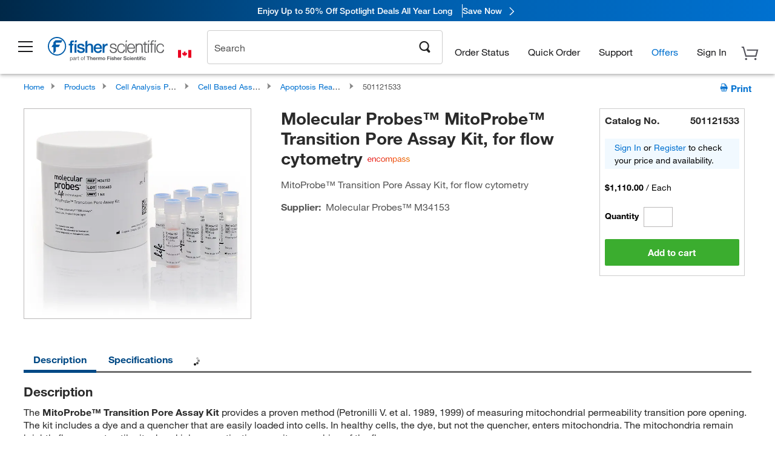

--- FILE ---
content_type: application/javascript; charset=utf-8
request_url: https://www.fishersci.ca/shop/products/assets/ItemDisplayScripts.js?v=2026.1.03-FS
body_size: 3366
content:
//# sourceMappingURL=ItemDisplayScripts.js.map
var process=process||{env:{NODE_ENV:"development"}},hotlistClickElement="",updateCartCommand="additemstocart",storeId="10652",addToCartprogramNames="",programNameFetched=!1;
$(window).resize(function(a){if(0<$(".hotlist-wrapper").length&&"object"===typeof hotlistClickElement){a=hotlistClickElement.attr("data-origin");var b=hotlistClickElement.position().top,c=hotlistClickElement.position().left;"undefined"!==typeof a&&"GuidedSelling"==a&&(b=hotlistClickElement.closest("#GuidedSellingContainer").position().top,c=hotlistClickElement.position().left-105);$(".hotlist-wrapper").css({top:b,left:c,margin:"0",position:"absolute"})}dev.log("Window resized for Hotlist - from ItemDisplayScripts.js")});
$("body").delegate("#SKUQty","keypress",function(a){13==a.keyCode&&(dev.log("Form submitted via enter key - from ItemDisplayScripts.js"),a.preventDefault(),a=$(this).closest("div").find('[data-pa-element="addToCartButton"]'),orderItemAddFormSubmit(a))});$("body").delegate('[data-pa-element="addToCartButton"]',"click",function(){dev.log("Add to Cart clicked - from ItemDisplayScripts.js");orderItemAddFormSubmit($(this))});
function orderItemAddFormSubmit(a){var b=a.attr("data-formname"),c=a.attr("data-catalogentryreferencenumber"),g=a.attr("data-catalogentryreferencenumber-aitem"),e=a.attr("data-field1"),h=a.attr("data-partnumber"),f=a.attr("data-count"),m=a.attr("data-noncompliant"),n=a.attr("data-crossitem"),d=a.attr("data-partpreferred");addToCart(b,c,g,e,h,f,m,n,d,a)}
$(document).on("click keypress",".promo-popup-container button",function(a){if("click"===a.type||"keypress"===a.type&&("Enter"===a.key||13===a.which)){a.preventDefault();dev.log("Add to Cart clicked - promo code button in ItemDisplayScripts.js");var b=$(this);a=(b.find("[data-promocode]").data("promocode")||"").toString();var c=b.find("[data-partnumber]").data("partnumber");b=b.closest(".kmd-card");b.find(".promo_cart_btn").hasClass("btn-sign-in")||(b.find(".promo_cart_spinner").removeClass("hide"),
b.find(".promo_cart_btn").addClass("hide"));dev.log("Extracted promo code: "+a+" for part number: "+c);b=1;if(c){var g=$('[data-pa-element="addToCartButton"][data-partnumber="'+c+'"]').first();var e=$('input[name="shoppingCartQty"][data-partnumber="'+c+'"]');e.length&&(b=e.val()||1,dev.log("Promo quantity found: "+b+" for part number: "+c));dev.log("Found cart button: "+g.length+" for part number: "+c)}g.length?(g.data("promo-code",a),g.data("promo-addtocart-from","Promotions"),g.data("promo-qty",
b),dev.log("Calling addToCart with promo code: "+a+" and quantity: "+b),orderItemAddFormSubmit(g)):dev.log("Error: Add to cart button not found for part number: "+c)}});$("body").on("click",'[data-pa-element="uom-radio"]',function(){var a=$(this),b=a.val();$(a).closest("ul").find('input[name="shoppingCartUnits"]').val(b);dev.log("Radio Buttons clicked - from ItemDisplayScripts.js")});function isArray(a){dev.log("isArray() called - from ItemDisplayScripts.js");return"object"==typeof a[0]?!0:!1}
function getParams(a){dev.log("getParams() called - from ItemDisplayScripts.js");var b=a.elements.length,c="";for(i=0;i<b;i++)c+=a.elements[i].name,c+="="+a.elements[i].value,i<b-1&&(c+="&");return c}
function addQtyErrorMsg(a,b,c){dev.log("addQtyErrorMsg() called  - from ItemDisplayScripts.js");if(a.siblings('[id^="qa_qty_error_"]').length)return!1;c=c||{};var g=(c=c.hasOwnProperty("showMessageInline")&&c.showMessageInline?!0:!1)?'<span class="font_icon icon_Warning_Triangle">&nbsp;</span>Enter a quantity':'<br><span class="font_icon icon_Warning_Triangle">&nbsp;</span>Enter a<br />quantity.',e="",h=a.prop("tagName"),f=new Date;f=$(document.createElement("span")).addClass("error").attr({id:"qa_qty_error_"+
f.getTime()});if("undefined"!==typeof a)switch(b){case "notNum":e='<span class="font_icon icon_Warning_Triangle">&nbsp;</span>Enter a number<br />';break;case "lessThanOne":case "nullNum":e=g}c?"INPUT"==h?$(a).after(f.html(e)):$(a).before(f.html(e)):$(a).after(f.html(e))}
function addToCart(a,b,c,g,e,h,f,m,n,d){dev.log("addToCart() called  - from ItemDisplayScripts.js");var p={};m&&(q=document.OrderItemAddForm.xrefItemType.value="To");switch($(d).parent()[0].tagName){case "DIV":var k=$(d).parent().parent();$(d).closest("div");p.showMessageInline=!0;break;default:k=$(d).closest("tbody,.accessories_carousel_list"),$(d).closest("tbody,.accessories_carousel_list")}b={fcItemParentId:"",fcshoppingCartCatNum:"",fcshoppingCartUnits:"",fcshoppingCartQty:"",fcused:"",fcProductId:"",
fcForm:"",message:"global.add_cart.errormsg.invalid_qty",productId:b,itemId:c,ids:c,errorProductId:b,catCode:r,highlightProductsItemsFlag:t,fromSearch:"1",langId:"-1",itemType:l,URL:u,addOne:"true",ignoreEmptyQty:"true",forceNoRims:"true",atPos:v,catalogId:w,fromECat:x,distype:y,nonCompliance:f,crossItem:m,xrefTimeStamp:z,xrefItemType:q,successCommand:A,addToCartFrom:B,promoCode:d.data("promo-code")||""};""==a&&(a="OrderItemAddForm");if("OrderItemAddForm"==a){a=$(d).data("promo-addtocart-from")||
"Item Detail";document.OrderItemAddForm.productId.value=c;document.OrderItemAddForm.addOne.value=!0;document.OrderItemAddForm.ignoreEmptyQty.value=!0;document.OrderItemAddForm.atPos.value=h;document.OrderItemAddForm.nonCompliance.value=f;document.OrderItemAddForm.crossItem.value=m;document.OrderItemAddForm.partNum.value=e;document.OrderItemAddForm.itemType.value="true"==n?"CROSSITEM"===m?"Preferred Item from Cross":"Preferred Item":"true"==f?"Non-Preferred Item":"Regular Item";"Promotions"===a&&(b.addToCartFrom=
"Promotions");"undefined"!==typeof d.attr("data-is-guided-selling")&&(b.addToCartFrom="Guided Selling - Item Page");var u,y;var l=document.OrderItemAddForm.itemType.value;var x,A,w,r,t,v,z,q=document.OrderItemAddForm.xrefItemType.value;b.xrefItemType=q;c="undefined"!==typeof $(d).closest("[data-track-sec]").attr("data-track-sec")?$(d).closest("[data-track-sec]").attr("data-track-sec"):"";programNameFetched||"PricingBox"!=c||(programNameFetched=!0,addToCartprogramNames=fishersci.components.Products.setGlyphPrograms());
b.itemType=l+" "+c+addToCartprogramNames;var B;h=$(k).find('[data-pa-element="qty-column"] input[name="shoppingCartQty"]');c=$(k).find('input[name="shoppingCartUnits"]').val();l=$(d).data("promo-qty")||$(k).find('[data-pa-element="qty-column"] input[name="shoppingCartQty"],core-textfield').val()||1;"undefined"!==typeof document.complianceForm&&(document.complianceForm.shoppingCartUnits.value=c,document.complianceForm.shoppingCartQty.value=l,document.complianceForm.timeadded.value=Date.now());$(k).find("span.error").remove();
(k=Common.validQty(l))&&"undefined"===typeof k[0]?"true"!=f||$.cookie("new_cart")?("Promotions"!==a&&($(d).removeClass("add-to-cart-main").addClass("add-to-cart-main-disabled"),f=$(document.createElement("img")).attr({src:imageRoot+"loader.gif","data-pa-element":"spinner"}).addClass("cart_spinner"),$(d).after(f),$(d).attr({"data-pa-element":"idle-button"})),fs_addItemToCart(updateCartCommand,storeId,"ajaxProductCart","ajaxProductCart",l,e,c,g,a,d,b),$(d).removeData("promo-code"),$(d).removeData("promo-addtocart-from"),
$(d).removeData("promo-qty")):"undefined"!==typeof document.complianceForm&&document.complianceForm.submit():addQtyErrorMsg(h,k[1],p)}else"undefined"!==typeof a&&(document.OrderRelatedItemAddForm.productId.value=c,document.OrderRelatedItemAddForm.addOne.value=!0,document.OrderRelatedItemAddForm.ignoreEmptyQty.value=!0,document.OrderRelatedItemAddForm.atPos.value=h,f=document.OrderRelatedItemAddForm.nonCompliance.value,h=$(d).closest("tbody,.accessories_carousel_list").find('[data-pa-element="qty-column"] input[name="shoppingCartQty"]'),
c=$(d).closest("tbody,.accessories_carousel_list").find('input[name="shoppingCartUnits"]').val(),l=$(d).closest("tbody,.accessories_carousel_list").find('[data-pa-element="qty-column"] input[name="shoppingCartQty"]').val(),$(h).next("span.error").remove(),(k=Common.validQty(l))&&"undefined"===typeof k[0]?"true"!=f||$.cookie("new_cart")?($(d).removeClass("add-to-cart-main").addClass("add-to-cart-main-disabled"),f=$(document.createElement("img")).attr({src:imageRoot+"loader.gif","data-pa-element":"spinner"}).addClass("cart_spinner"),
$(d).after(f),$(d).attr({"data-pa-element":"idle-button"}),fs_addItemToCart(updateCartCommand,storeId,"ajaxProductCart","ajaxProductCart",l,e,c,g,"Product View",d,b)):document.OrderRelatedItemAddForm.submit():addQtyErrorMsg(h,k[1],p))}
function addAllToCart(){dev.log("addAllToCart() called  - from ItemDisplayScripts.js");var a=0,b=!0,c="global.add_cart.errormsg.invalid_qty";if(isArray(document.OrderRelatedItemAddForm.shoppingCartQty))for(var g=document.OrderRelatedItemAddForm.shoppingCartQty.length,e=0;e<g;e++)if(0<document.OrderRelatedItemAddForm.shoppingCartQty[e].value&&!isNaN(document.OrderRelatedItemAddForm.shoppingCartQty[e].value)&&-1==document.OrderRelatedItemAddForm.shoppingCartQty[e].value.indexOf(".")){a=e;b=!1;break}else 0<
document.OrderRelatedItemAddForm.shoppingCartQty[e].value.length&&(c="global.add_cart.errormsg.invalid_qty");else 0<document.OrderRelatedItemAddForm.shoppingCartQty.value&&!isNaN(document.OrderRelatedItemAddForm.shoppingCartQty.value)&&-1==document.OrderRelatedItemAddForm.shoppingCartQty.value.indexOf(".")?b=!1:0<document.OrderRelatedItemAddForm.shoppingCartQty.value.length&&(c="global.add_cart.errormsg.invalid_qty");b?(document.ErrorForm.qtyError.value=c,document.ErrorForm.submit()):(isArray(document.OrderRelatedItemAddForm.ids)?
document.OrderRelatedItemAddForm.productId.value=document.OrderRelatedItemAddForm.ids[a].value:document.OrderRelatedItemAddForm.productId.value=document.OrderRelatedItemAddForm.ids.value,document.OrderRelatedItemAddForm.ignoreEmptyQty.value=!1,document.OrderRelatedItemAddForm.submit())}function goToLink(a,b){dev.log("goToLink() called  - from ItemDisplayScripts.js");document.DisplayForm.productId.value=a;document.DisplayForm.distype.value=b;document.DisplayForm.submit()}
function openWindowForMSDS(a){dev.log("openWindowForMSDS() called  - from ItemDisplayScripts.js");window.open(a,"WindowForMSDS","resizable=yes,scrollbars=yes,menubar=no,toolbar=yes,status=no,width=800,height=600,screenX=10,screenY=10,top=10,left=10")}function functionItemPage(){dev.log("functionItemPage() called  - from ItemDisplayScripts.js");document.itemItemForm.submit()}
function functionDetailsPage(){dev.log("functionDetailsPage() called  - from ItemDisplayScripts.js");document.itemDetailsForm.submit()}function functionImagesPage(){dev.log("functionImagesPage() called  - from ItemDisplayScripts.js");document.itemImagesForm&&document.itemImagesForm.submit()}function functionAccessoryPage(a){dev.log("functionAccessoryPage() called  - from ItemDisplayScripts.js");document.itemAccessoryForm.accessories.value=a;document.itemAccessoryForm.submit()}
function functionChemicalDetailsPage(){dev.log("functionAccessoryPage() called  - from ItemDisplayScripts.js");document.chemicalItemDetailsForm.submit()}function functionChemicalPropsPage(){dev.log("functionChemicalPropsPage() called  - from ItemDisplayScripts.js");document.chemicalItemPropsForm.submit()}function functionChemicalSafetyPage(){dev.log("functionChemicalSafetyPage() called  - from ItemDisplayScripts.js");document.chemicalItemSafetyForm.submit()}
function _TaxaNomyBreadCrumbHelper(a,b){dev.log("_TaxaNomyBreadCrumbHelper() called  - from ItemDisplayScripts.js");null!=b&&(document.browseTaxanomy.catalogCode.value=b);document.browseTaxanomy.displayflag.value=a;document.browseTaxanomy.submit()}
function _BreadCrumbHelper(a,b,c,g,e,h,f){dev.log("_BreadCrumbHelper() called  - from ItemDisplayScripts.js");""==b?(document.suppbrowse.catalogId.value=a,document.suppbrowse.brtype.value=c,document.suppbrowse.catalogCode.value=f,document.suppbrowse.catCode.value=f,document.suppbrowse.supplierId.value=g,document.suppbrowse.agilitySupplierName.value=e,document.suppbrowse.submit()):(document.browse.categoryId.value=b,document.browse.catalogId.value=a,document.browse.browseHierarchy.value=h,document.browse.catalogCode.value=
f,document.browse.catCode.value=f,document.browse.brtype.value=c,document.browse.supplierId.value=g,document.browse.agilitySupplierName.value=e,document.browse.submit())}function coupon(a,b){dev.log("coupon() called  - from ItemDisplayScripts.js");document.coupon.productId.value=b;document.coupon.submit()}function _SupplierBreadCrumbHelper(a,b){dev.log("_SupplierBreadCrumbHelper() called  - from ItemDisplayScripts.js");document.supplier.supplierName.value=b;document.supplier.submit()}
function submitForms(a,b,c){dev.log("submitForms() called  - from ItemDisplayScripts.js");"ItemImagesView"==a&&(document.ItemImageForm.distype.value=b,document.ItemImageForm.submit())};